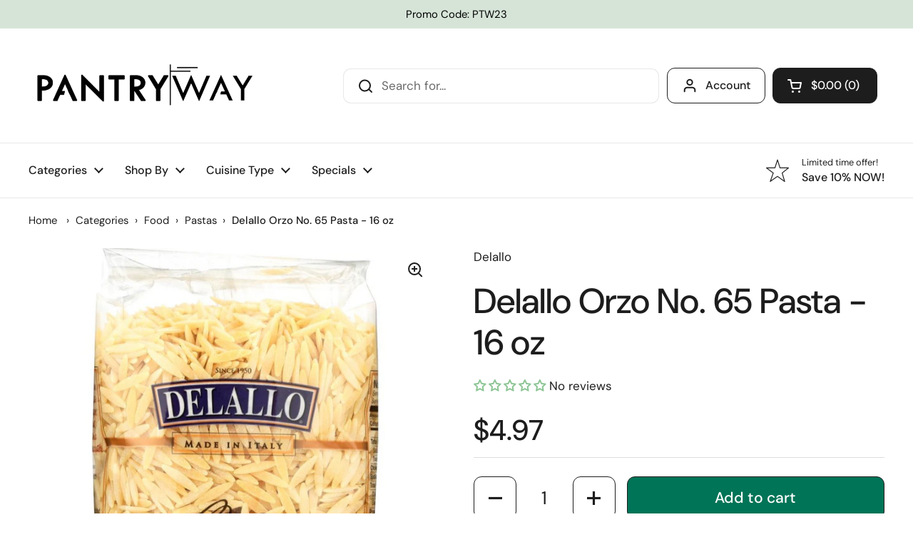

--- FILE ---
content_type: text/css
request_url: https://pantryway.com/cdn/shop/t/24/assets/ac-tiered-style.css?v=48289082862632748371699638392
body_size: -300
content:
.ac_table1,.ac_table2,.ac_table3,.ac_table4{margin:20px 0;border-collapse:collapse;border:1px solid black;line-height:1.5;width:100%;color:#000;text-align:center}.ac_table1 .ac__th,.ac_table2 .ac__th,.ac_table3 .ac__th{border:1px solid black;background-color:transparent;padding:10px!important;line-height:1.5;color:#000;font-size:14px;text-align:center;width:50%;font-weight:700;word-break:break-all}.ac_table1 .ac__td,.ac_table2 .ac__td,.ac_table3 .ac__td,.ac_table4 .ac__td{border:1px solid black;background-color:transparent;padding:10px!important;line-height:1.5;color:#000;font-size:14px;text-align:center;width:50%;font-weight:400;word-break:break-all}.ac_table1 .ac__th:after,.ac_table2 .ac__th:after,.ac_table3 .ac__th:after,.ac_table4 .ac__td:after{content:none}.ac_table2 .ac__th,.ac_table2 .ac__td,.ac_table3 .ac__th,.ac_table3 .ac__td{width:33.33%}.ac_table4{border:transparent!important}.ac_table4 .ac__td{width:100%;border:transparent!important;text-align:left}#saved-banner{color:#138c19;font-weight:700;font-size:inherit}
/*# sourceMappingURL=/cdn/shop/t/24/assets/ac-tiered-style.css.map?v=48289082862632748371699638392 */


--- FILE ---
content_type: text/javascript
request_url: https://pantryway.com/cdn/shop/t/24/assets/component-quick-buy.js?v=9544279831670175021697955584
body_size: 92
content:
if(typeof QuickAddToCart!="function"){class QuickAddToCart2 extends HTMLElement{constructor(){super(),this.querySelector("product-form")&&this.init()}init(){this.querySelector("product-form").addEventListener("add-to-cart",()=>{document.body.classList.contains("template-cart")||(document.getElementById("site-cart-sidebar").show(),document.getElementById("cart-recommendations")&&document.getElementById("cart-recommendations").generateRecommendations(),document.querySelectorAll("[data-header-cart-total").forEach(elm=>{elm.textContent=document.querySelector("#AjaxCartForm [data-cart-total]").textContent}),document.querySelectorAll("[data-header-cart-count]").forEach(elm=>{elm.textContent=document.querySelector("#AjaxCartForm [data-cart-count]").textContent}))})}}typeof customElements.get("quick-add-to-cart")>"u"&&customElements.define("quick-add-to-cart",QuickAddToCart2)}if(typeof QuickViewProduct!="function"){class QuickViewProduct2 extends HTMLElement{constructor(){super(),this.querySelector("a")&&this.init()}init(){this.quickViewModal=null,this.querySelector("a").addEventListener("click",e=>{if(e.preventDefault(),this.quickViewModal)this.quickViewModal.show();else{const target=e.currentTarget;target.classList.add("working"),fetch(`${target.getAttribute("href")}${target.getAttribute("href").includes("?")?"&":"?"}view=quick-view`).then(response=>response.text()).then(text=>{const quickViewHTML=new DOMParser().parseFromString(text,"text/html").querySelector("#product-quick-view"),quickViewContainer=document.createElement("div");quickViewContainer.innerHTML=`<modal-box id="modal-${target.dataset.id}"	
								class="modal modal--product" 
								data-options='{
									"enabled": false,
									"showOnce": false,
									"blockTabNavigation": true
								}'
								tabindex="-1" role="dialog" aria-modal="true" 
							>
								<div class="container--medium">
									<div class="modal-content">
										<button class="modal-close" data-js-close data-js-first-focus style="position:absolute;margin:0;top:0;right:0">${window.KROWN.settings.symbols.close}</button>
									</div>
								</div>
								<span class="modal-background" data-js-close></span>
							</modal-box>`,this.quickViewModal=quickViewContainer.querySelector("modal-box"),document.body.appendChild(this.quickViewModal),this.quickViewModal.querySelector(".modal-content").innerHTML=quickViewHTML.innerHTML,window.productPageScripts||this.quickViewModal.querySelectorAll("script").forEach(elm=>{const script=document.createElement("script");script.src=elm.src,document.body.append(script),window.productPageScripts=!0}),this.quickViewModal.querySelector(".product-quick-view__close").addEventListener("click",()=>{this.quickViewModal.hide()}),this.quickViewModal.querySelector("[data-js-product-form]")&&this.quickViewModal.querySelector("[data-js-product-form]").addEventListener("add-to-cart",()=>{this.quickViewModal.hide()}),setTimeout(()=>{this.quickViewModal.show(),target.classList.remove("working")},250)})}})}}typeof customElements.get("quick-view-product")>"u"&&customElements.define("quick-view-product",QuickViewProduct2)}
//# sourceMappingURL=/cdn/shop/t/24/assets/component-quick-buy.js.map?v=9544279831670175021697955584


--- FILE ---
content_type: text/javascript
request_url: https://themeassets.aws-dns.uncomplicatedapps.com/shopify/pantry-way.myshopify.com-catlist.min.js?cbi=2.10.0.8
body_size: 6065
content:
/**
 * @preserve Category Breadcrumbs - v1.14.0 - pantry\u002Dway.myshopify.com
 * @licence (c) 2016-2022 Zoom Buzz Ltd
 * PLEASE DO NOT CHANGE as this is auto-generated on category refresh
 */
!function(){function k(e,t){return M.processed_table=M.processed_table||{},void 0===t?void 0!==M.processed_table[e]:(M.processed_table[e]=t,!0)}function n(e,t){return null!=e&&(e.classList?e.classList.contains(t):!!e.className.match(new RegExp("(\\s|^)"+t+"(\\s|$)")))}function o(e,t){for(var n=[],l=0;l<t.length;++l)t[l].url==e&&-1!=e.indexOf(c,1)&&(n[n.length]=t[l].pointer);return n}function l(e,t){for(;void 0!==e.parent&&e.parent!=e&&void 0!==(n=e.parent).parent&&null!==n.parent;)t(e),e=e.parent;var n}function t(e){var t=V();return e==t||e==decodeURI(t)}var E={title:"Main menu",handle:"main-menu",peer_index:0,links:[{title:"Categories",handle:"522689544491-child-9232dbf5233d6b59697a1537f43e4140-legacy-categories",peer_index:0,links:[{title:"Food",handle:"522691739947-child-da898a124c55256e0dc63dcb3169e883-legacy-food",peer_index:0,links:[{title:"All Food",url:"/collections/food",peer_index:0,products_count:"19",image_url:"//cdn.shopify.com/s/files/1/0735/1432/0171/collections/pantryway_food_brown_480x480.webp?v=1679966013"},{title:"Baking & Sweeteners",url:"/collections/baking-and-sweeteners",peer_index:1,products_count:"0",image_url:"//cdn.shopify.com/s/files/1/0735/1432/0171/collections/pantryway_baking_480x480.jpg?v=1679608130"},{title:"Breakfast Essentials",url:"/collections/breakfast-essentials",peer_index:2,products_count:"1",image_url:"//cdn.shopify.com/s/files/1/0735/1432/0171/collections/pantryway_breakfast_essentials_480x480.jpg?v=1679623176"},{title:"Canned & Jarred",url:"/collections/canned-and-jarred",peer_index:3,products_count:"1",image_url:"//cdn.shopify.com/s/files/1/0735/1432/0171/collections/pantyrway_canned_and_jarred_food_green_480x480.webp?v=1680028135"},{title:"Drinks",url:"/collections/drinks",peer_index:4,products_count:"1",image_url:"//cdn.shopify.com/s/files/1/0735/1432/0171/collections/pantryway_drinks_480x480.webp?v=1679692820"},{title:"Grains",url:"/collections/grains",peer_index:5,products_count:"3",image_url:"//cdn.shopify.com/s/files/1/0735/1432/0171/collections/pantryway_grains_480x480.jpg?v=1679608011"},{title:"Microwavable & Packaged Meals",url:"/collections/microwaveable-and-packaged-meals",peer_index:6,products_count:"0",image_url:"//cdn.shopify.com/s/files/1/0735/1432/0171/collections/pantryway_microwave_and_packaged_food_green_480x480.webp?v=1680028272"},{title:"Oils & Vinegars",url:"/collections/oils-and-vinegars",peer_index:7,products_count:"3"},{title:"Pastas",url:"/collections/pastas",peer_index:8,products_count:"0",image_url:"//cdn.shopify.com/s/files/1/0735/1432/0171/collections/pantryway_pasta_480x480.jpg?v=1680038466"},{title:"Sauces, Dressings & Condiments",url:"/collections/sauces-dressings-and-condiments",peer_index:9,products_count:"3",image_url:"//cdn.shopify.com/s/files/1/0735/1432/0171/collections/pantryway_sauces_dressings_and_condiments_480x480.webp?v=1679613471"},{title:"Seasonings & Spices",url:"/collections/seasonings-and-spices",peer_index:10,products_count:"0",image_url:"//cdn.shopify.com/s/files/1/0735/1432/0171/collections/pantryway_spices_and_seasoning_480x480.jpg?v=1679607905"},{title:"Snacks",url:"/collections/snacks",peer_index:11,products_count:"5",image_url:"//cdn.shopify.com/s/files/1/0735/1432/0171/collections/pantryway_snacks_480x480.webp?v=1679736868"},{title:"Soups & Broths",url:"/collections/soups-and-broths",peer_index:12,products_count:"2"}],url:"/collections/food",products_count:"19",image_url:"//cdn.shopify.com/s/files/1/0735/1432/0171/collections/pantryway_food_brown_480x480.webp?v=1679966013"},{title:"Personal Care",url:"/collections/personal-care",peer_index:1,products_count:"1",image_url:"//cdn.shopify.com/s/files/1/0735/1432/0171/collections/pantryway_personal_care_480x480.webp?v=1679793328"},{title:"Babies & Kids",url:"/collections/babies-kids",peer_index:2,products_count:"1",image_url:"//cdn.shopify.com/s/files/1/0735/1432/0171/collections/pantryway_babies_and_kids_480x480.webp?v=1679821298"},{title:"Household Essentials",url:"/collections/household-essentials",peer_index:3,products_count:"1",image_url:"//cdn.shopify.com/s/files/1/0735/1432/0171/collections/Pantryway_Household_essentials_480x480.webp?v=1679818818"},{title:"Pet Care",url:"/collections/pet-care",peer_index:4,products_count:"1",image_url:"//cdn.shopify.com/s/files/1/0735/1432/0171/collections/PANTRYWAY_pet_care_brown_480x480.webp?v=1679794855"},{title:"Wellness",handle:"522747248939-child-fe4c378d194d4bdb5d52920495bb4bd7-legacy-wellness",peer_index:5,links:[{title:"Vitamins",url:"/collections/vitamins",peer_index:0,products_count:"0"},{title:"Supplements",url:"/collections/supplements",peer_index:1,products_count:"0"},{title:"Sports Nutrition",url:"/collections/sports-nutrition",peer_index:2,products_count:"1"}],url:"/collections/wellness",products_count:"0",image_url:"//cdn.shopify.com/s/files/1/0735/1432/0171/collections/Pantryway_wellness_480x480.webp?v=1679792853"}],url:"/collections"},{title:"Shop By",handle:"522722672939-child-a93d31ce3127706225aaff5c6b40e34b-legacy-shop-by",peer_index:1,links:[{title:"Allergen",handle:"522729226539-child-65edc7319c7c6ae5620231099e49e626-legacy-allergen",peer_index:0,links:[{title:"Non GMO",url:"/collections/allergens/Non-Gmo",peer_index:0},{title:"Soy Free",url:"/collections/allergens/Soy-Free",peer_index:1},{title:"Gluten Free",url:"/collections/allergens/Gluten-Free",peer_index:2},{title:"Nut Free",url:"/collections/allergens/Nut-Free",peer_index:3},{title:"Organic",url:"/collections/allergens/Organic",peer_index:4},{title:"Dairy Free",url:"/collections/allergens/Dairy-Free",peer_index:5}],url:"/collections/allergens",products_count:"8",image_url:"//cdn.shopify.com/s/files/1/0735/1432/0171/collections/pantryway_allergen_480x480.webp?v=1680044274"},{title:"Diet",handle:"522729259307-child-55edb113598d58bbe37b6e41a7ae686e-legacy-diet",peer_index:1,links:[{title:"Keto",url:"/collections/diet/Keto",peer_index:0},{title:"Paleo",url:"/collections/diet/Paleo",peer_index:1},{title:"Low Carb",url:"/collections/diet/Low-Carb",peer_index:2},{title:"Fat Free",url:"/collections/diet/Fat-Free",peer_index:3},{title:"Whole30",url:"/collections/diet/Whole30",peer_index:4}],url:"/collections/diet",products_count:"0",image_url:"//cdn.shopify.com/s/files/1/0735/1432/0171/collections/pantryway_diet_480x480.webp?v=1680040191"},{title:"Life Style",handle:"522729292075-child-33089b20ab2fe98badaa63914217239e-legacy-life-style",peer_index:2,links:[{title:"Vegetarian",url:"/collections/lifestyle/Vegetarian",peer_index:0},{title:"Plant Based",url:"/collections/lifestyle/Plant-Based",peer_index:1},{title:"Kosher",url:"/collections/lifestyle/Kosher",peer_index:2},{title:"Vegan",url:"/collections/lifestyle/Vegan",peer_index:3}],url:"/collections/lifestyle",products_count:"17",image_url:"//cdn.shopify.com/s/files/1/0735/1432/0171/collections/pantrywaylifestyle_480x480.webp?v=1680067282"}],url:"/collections"},{title:"Cuisine Type",handle:"522738172203-child-95dd99274283fecfa373f59801f2882e-legacy-cuisine-type",peer_index:2,links:[{title:"Asian",url:"/collections/cuisine-type/Asian",peer_index:0},{title:"Hispanic",url:"https://pantryway.com/collections/cuisine-type/Hispanic?filter.p.tag=Hispanic&filter.v.price.gte=&filter.v.price.lte=&sort_by=best-selling",peer_index:1},{title:"Italian",url:"/collections/cuisine-type/Italian",peer_index:2},{title:"Middle Eastern",url:"/collections/cuisine-type/Middle-Eastern",peer_index:3},{title:"Indian",url:"/collections/cuisine-type/Indian",peer_index:4},{title:"European",url:"/collections/cuisine-type/European",peer_index:5}],url:"/collections/cuisine-type",products_count:"18",image_url:"//cdn.shopify.com/s/files/1/0735/1432/0171/collections/pantryway_cusine_type_brown_480x480.webp?v=1679967520"},{title:"Specials",handle:"522737451307-child-e3ebb3b1def108f7a55d58e7d2a1f5dc-legacy-specials",peer_index:3,links:[{title:"Clearance",url:"/collections/clearance",peer_index:0,products_count:"0",image_url:"//cdn.shopify.com/s/files/1/0735/1432/0171/collections/pantrywayclearancegreen_480x480.webp?v=1680068917"},{title:"New Arrivals",url:"/collections/new-arrivals",peer_index:1,products_count:"1"},{title:"Buy More Save More",url:"/collections/buy-more-save-more",peer_index:2,products_count:"0"}],url:"/collections/specials",products_count:"0"}],stats:{count_collstats_links:31}},B={baseId:"unc-cat-list"},
/* @preserve commonlibv 1.0 */
I="uncomplicated",r="/products/",s="/collections/",c="/",L="supercat",N="subcat",U="subcatdirect",Y="supercatpeer",C="activecat",H="activecatpeer",q="activeduplicat",$="subduplicat",_={"&":"&amp;","<":"&lt;",">":"&gt;"},M=null,Q=function(e,t,n){if("load"==t&&"complete"==document.readyState)return n();function l(){n.apply(i,arguments)}var i=this;e.addEventListener?e.addEventListener(t,l,!1):e.attachEvent?e.attachEvent("on"+t,l):window["on"+t]=l},X=function(){M.processed_table=[],M.country_code_prepend=void 0},S=function(e,t){null!=e&&(e.classList?e.classList.add(t):n(e,t)||(e.className+=" "+t))},T=function(e,t){var n=[];if(t||void 0!==e.url&&(n=[{title:e.title,url:e.url,pointer:e}]),null!=e.links&&void 0!==e.links.length)for(var l=0;l<e.links.length;++l){var i=T(e.links[l],!1);n.push.apply(n,i)}return n},O=function(e,t){if(void 0!==t&&(e.parent=t),null!=e.links&&void 0!==e.links.length)for(var n=0;n<e.links.length;++n)O(e.links[n],e)},a=function(e){var t;return void 0!==M.country_code_prepend?M.country_code_prepend:(t="","/"==(e=void 0===e?V():e)[0]&&("/"==e[3]&&(t=e.substring(0,3)),"/"!=e[6]||"-"!=e[3]&&"_"!=e[3]||(t=e.substring(0,6))),M.country_code_prepend=t)},P=function(e,t){n=a(i=e),e=i.substring(n.length);var n,l,i=o(e,t);return 0<i.length||(e=decodeURI(e),0<(i=o(e,t)).length)||(-1!=(n=e.indexOf(r))&&-1!=(l=e.indexOf(s))&&(n=e.substring(0,n),i=o(n,t)),-1!=(l=e.indexOf(s))&&-1!=(n=e.indexOf(c,l+s.length+1))&&(l=e.substring(0,n),i=o(l,t))),i},F=function(e){var t=[];return l(e,function(e){t[t.length]=e.parent}),t},j=function(e){var t=e.peer_index;return l(e,function(e){t=e.parent.peer_index+"-"+t}),t=B&&B.baseId?B.baseId+"-"+t:t},A=function(){return B.override_path||window.location.pathname},i=function(){return B.override_referrer_path?window.location.origin+B.override_referrer_path:document.referrer},Z=0,R=1,V=function(e){if(e&&e===R&&i()){var t;if(A()&&(t=d(A(),!0)))return t;var e=document.getElementById(I+"-meta-ignorereferrer"),n=new URL(i());if(!e&&n&&n.pathname&&(t=d(n.pathname,!1)))return t}e=document.getElementById(I+"-meta-hintedpath");return null!==e?e.dataset.hintedpath:A()},d=function(e,t){if(e&&e.indexOf){var n=-1!==e.indexOf(r);if(!n||t){n=e.indexOf(s);if(-1!==n)return e.substring(n)}}return!1},ee=function(e){if(e&&e.indexOf){var t=e.indexOf(r);if(-1!=t)return e.substring(t)}return!1},te=function(e,t,n){for(var l=0;l<=n;++l)if(e.title==t[l].title&&e.url==t[l].url)return!0;return!1},z=function(e){return t(e.url)},ne=function(e){for(var t=function(e){var t=[];if(0!=e.length)for(var n=e.length-1;0<=n;--n)t[t.length]=e[n];return t}(F(e[0])),n=(t[t.length]=e[0],{"@context":"http://schema.org","@type":"BreadcrumbList",itemListElement:[]}),l=0;l<t.length;++l){var i={},o={"@type":"ListItem"};o.position=l+1,(o.item=i)["@id"]=void 0!==t[l].url?t[l].url:"/",i.name=t[l].title,n.itemListElement[n.itemListElement.length]=o}return n},le=function(e){e=e[0].url;return"/"!==e[e.length-1]&&(e[e.length]="/"),e},D=function(e,t,n){var l;if(null!=e.links&&void 0!==e.links.length)for(var i=0;i<e.links.length;++i)(l=e.links[i])!=t&&S(document.getElementById(j(l)),n)},G=function(e,t,n){var l="";if(B&&B.baseId&&(l=B.baseId),void 0!==e&&0<e.length&&void 0===e[0][l+"tagged-"+t]){e[0][l+"tagged-"+t]=!0;for(var i=0;i<e.length;++i)S(document.getElementById(j(e[i])),t),n&&G(e[i].links,t,n)}},ie=function(e,t,n){var l="";if(l+='<ul id="'+t+'" class="'+e.join(" ")+'">',null!=n.links&&void 0!==n.links.length)for(var i=0;i<n.links.length;++i)l+=u("li",n.links[i],0,"",!0);else l+="<li>No links available</li>";return l+="</ul>"},u=function(e,t,n,l,i){var o="",r="",s="",c="";if(void 0===l&&(l=""),void 0!==n&&(s+="level-"+n+" absolute-level-"+n+" relative-level-"+n,c+=' data-level="'+n+'"'),4<n&&(s+=" relative-level-gt4"),void 0!==t.products_count&&0==t.products_count&&void 0===t.links&&(s+=" catpc-zero"),z(t)&&(s+=" "+C),void 0!==t.peer_index&&(0<l.length&&(l+="-"),l+=t.peer_index),B&&B.baseId&&(r=B.baseId+"-"),o+="<"+e+' id="'+(r+=l)+'" class="'+s+'"'+c+">",void 0===t.url||z(t)||(o+='<a href="'+J(t.url)+'">'),o+=t.title,void 0!==t.products_count&&"h1"!=e&&(o+=' <span class="pc',0==t.products_count&&(o+=" pc-zero-hide"),o+='" data-count="'+t.products_count+'">('+t.products_count+")</span>"),void 0===t.url||z(t)||(o+="</a>"),o+="</"+e+">",i&&null!=t.links&&void 0!==t.links.length)for(var a=0;a<t.links.length;++a)o+=u(e,t.links[a],n+1,l,i);return o},oe=function(e,t,n){var l="",l=(l+='<select id="'+t+'" class="'+e.join(" ")+'">')+('<option value="" selected="selected" disabled="disabled">'+"<Jump to a category>".replace(/[&<>]/g,function(e){return _[e]||e})+"</option>");if(null!=n.links&&void 0!==n.links.length)for(var i=0;i<n.links.length;++i)l+=p("option",n.links[i],0,"",!0);return l+="</select>"},p=function(e,t,n,l,i){var o="<"+e;if(void 0!==t.url&&(o+=' value="'+J(t.url)+'"',z(t))&&(o+=' class="'+C+'"'),o=(o+=">")+(l+t.title)+("</"+e+">"),i&&null!=t.links&&void 0!==t.links.length)for(var r=0;r<t.links.length;++r)o+=p(e,t.links[r],n+1,l+"--- ",i);return o},re=function(e,t,n,l){if(null!=e.links&&void 0!==e.links.length)for(var i=0;i<e.links.length;++i){var o=e.links[i],r=t.cloneNode(!0),s=(r.id="uncomplicated-category-icon-inserted-"+i,r.getElementsByClassName("subcat-grid-link")[0]),c=(s.href=J(o.url),s.getElementsByClassName("subcat-grid-link__title")[0]),s=(c.innerHTML=o.title,s.getElementsByClassName("subcat-grid-link__image-img")[0]);s.alt="Sub-category: "+o.title,void 0!==o.image_url?(function(e,t){var n=new Image;n.onload=n.onerror=function(){e.apply(this)},n.src=t}(l,o.image_url),s.src=o.image_url):(r.className+=" has-no-image",s.src=s.src.replace("loading-image-for-this-collection.png","no-image-for-this-collection.png")),void 0!==o.products_count&&(s="",0==o.products_count?(s=' <span class="pc pc-zero-hide" data-count="'+o.products_count+'">('+o.products_count+")</span>",r.className+=" has-no-products"):s=' <span class="pc" data-count="'+o.products_count+'">('+o.products_count+")</span>",c.innerHTML+=""+s),n.appendChild(r)}},J=function(e){return a()+e},K=function(e,t){for(var n=[],l=0,i=0;i<t;++i){var o=document.getElementById("uncomplicated-category-icon-inserted-"+i).getElementsByClassName("subcat-grid-link__image")[0];(n[n.length]=o).style.height="auto",o.clientHeight>l&&(l=o.clientHeight)}for(i=0;i<n.length;++i){o=n[i];0<l&&(o.style.height=l+"px")}},se=function(t,n,l,e,i){null==i&&(i=0);var o=!0;if(void 0!==this[t]&&this[t])switch(i){case 0:clearTimeout(this[t]),this[t]=setTimeout(this[t+"__function"],e),o=!1,l();break;case 1:this[t+"__function"](!1),o=!0}else o=!0;o&&(this[t+"__function"]=function(e){((e=null==e?!0:e)?n:l)(),clearTimeout(this[t]),this[t]=null,this[t+"__function"]=null},this[t]=setTimeout(this[t+"__function"],e))},W=function(){void 0===window.uncompt_common&&(window.uncompt_common={}),null==M&&(M=window.uncompt_common),void 0!==window.uncompt_jsapi&&(window.uncompt_jsapi.catlist={setOverridePath:function(e){return B.override_path=e,X(),W(),V()},setReferrerPath:function(e){B.override_referrer_path=e},setHintedPath:function(e){var t,n=I+"-meta-hintedpath",l=document.getElementById(n);null==l&&((t=document.createElement("span")).setAttribute("id",n),t.setAttribute("data-hintedpath",""),t.setAttribute("style","display: none;"),document.getElementById(I+"-breadcrumbs").appendChild(t),l=document.getElementById(n)),null!==l&&(l.dataset.hintedpath=e)}}),k("tree_categories")||(k("tree_categories",!0),O(E));e=E,(n=(t=!0)?M.matches:null)&&n.length||(e=T(e,!0),A()&&ee(A())&&(n=P(V(R),e))&&n.length)||(n=P(V(Z),e)),t&&n&&n.length&&(M.matches=n);var e=n,t=I+"-select";if(!k(t)){var n=document.getElementById(t);if(null!==n){k(t,!0);var l=n,i=e,t=E;if(l.classList&&l.classList.contains("show-extension")&&(l.outerHTML=oe(Array.from(l.classList),l.id,t),l=document.getElementById(l.id)),Q(l,"change",function(e){null!=e.target&&null!=e.target.value&&""!=e.target.value&&(e=e.target.value,window.location=e)}),null!=i&&0!=i.length)for(var o=0;o<l.options.length;o++)if(null!=l.options[o].value&&""!=l.options[o].value&&l.options[o].value==i[0].url){l.selectedIndex=o;break}}}n=I+"-categories";if(!k(n)){t=document.getElementById(n);if(null!==t){k(n,!0);var n=t,r=e,t=E;if(n.classList&&n.classList.contains("show-extension")&&(n.outerHTML=ie(Array.from(n.classList),n.id,t),n=document.getElementById(n.id)),void 0!==r.length&&0<r.length)for(var s=0;s<r.length;++s){var c=r[s],a=te(c,r,s-1),d=F(c);if(null==d.length||0==d.length)D(c.parent,c,H);else for(var u=0;u<d.length;++u){var p=d[u];S(document.getElementById(j(p)),L),0==u&&D(p,c,H),void 0!==p.parent&&D(p.parent,p,Y)}var _=document.getElementById(j(c));null!=_&&(S(_,C),a&&S(_,q),z(c)&&(_.innerHTML=_.innerHTML.replace(/<a/,"<span").replace(/a>/,"span>")),G(c.links,U,!1),G(c.links,N,!0),a)&&G(c.links,$,!0)}else S(n,"no-active-cat")}}t=I+"-breadcrumbs",k(t)||null!==(n=document.getElementById(t))&&(k(t,!0),function(e,t){var n;if(null===E.links)n=[{url:"#",title:"Your category list is empty, which makes generating breadcrumbs impossible.  Please refresh the category list in the Category Breadcrumbs admin interface.",innerHTML:"Empty category list"}];else{if(null==t||0==t.length)return;n=F(t[0])}for(var l=document.getElementById("uncomplicated-category-breadcrumb-top-separator"),i=l,o=document.getElementById("uncomplicated-category-breadcrumb-model-item"),r=n.length-1;0<=r;--r){var s=o.cloneNode(!0),c=(s.id="uncomplicated-category-breadcrumb-inserted-"+r,s.href=J(void 0!==n[r].url?n[r].url:"/"),s.title=n[r].title,s.innerHTML=void 0!==n[r].innerHTML?n[r].innerHTML:n[r].title,i.cloneNode(!0));c.id="uncomplicated-category-breadcrumb-insertedsep-"+r,e.insertBefore(c,l),e.insertBefore(s,l)}var a=document.getElementById("uncomplicated-category-breadcrumb-final-item");null!==a&&0<t.length&&(a.href=J(t[0].url),a.title=t[0].title,a.innerHTML=t[0].title)}(n,e)),t=I+"-meta-addjsonld",k(t)||(k(t,!0),null!==document.getElementById(t)&&null!=(n=e)&&0!=n.length&&(t=document.getElementsByTagName("head")[0],(w=document.createElement("script")).type="application/ld+json",w.innerHTML="",void 0!==JSON&&void 0!==JSON.stringify&&(w.innerHTML=JSON.stringify(ne(n))),t.appendChild(w))),n=I+"-meta-shortlinkfix";if(!k(n)&&(k(n,!0),null!==document.getElementById(n))){t=e;if(null!=t&&0!=t.length)for(var g=document.querySelectorAll("body div div a"),f=le(t),m="/products/",h=0;h<g.length;++h){var y=g[h];y.pathname&&y.pathname.length>m.length&&y.pathname.substr(0,m.length)===m&&(y.pathname=f+y.pathname)}}var v,b,x,w=I+"-icons";k(w)||null!==(n=document.getElementById(w))&&(k(w,!0),v=n,null!=(t=e))&&0!=t.length&&(b=t[0],1===(n=(t=v).getElementsByClassName("subcat-grid-item")).length)&&(n=n[0],re(b,n,t,e=function(){se("icons_window_resized",function(){null!=b.links&&void 0!==b.links.length&&K(v,b.links.length)},function(){},200,1)}),1===(x=v.getElementsByClassName("subcat-terminator")).length)&&(x=x[0],v.removeChild(x),t.appendChild(x),v.removeChild(n),v.style.display="block",null!=b.links&&void 0!==b.links.length&&K(v,b.links.length),window.addEventListener&&window.addEventListener("resize",e,!0),null!==(t=document.getElementById("uncomplicated-icons-design_mode-placeholder")))&&(t.style.display="none")};W()}();